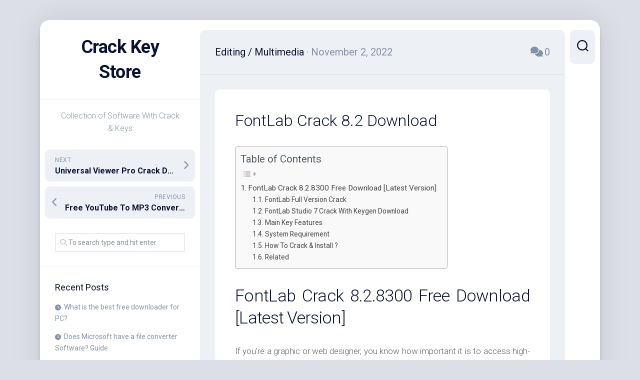

--- FILE ---
content_type: text/html; charset=UTF-8
request_url: https://crackkeystore.com/fontlab-crack-with-keygen-download-latest/
body_size: 15870
content:
<!DOCTYPE html> 
<html class="no-js" lang="en-US">

<head>
	<meta charset="UTF-8">
	<meta name="viewport" content="width=device-width, initial-scale=1.0">
	<link rel="profile" href="https://gmpg.org/xfn/11">
		
	<meta name='robots' content='index, follow, max-image-preview:large, max-snippet:-1, max-video-preview:-1' />
<script>document.documentElement.className = document.documentElement.className.replace("no-js","js");</script>

	<!-- This site is optimized with the Yoast SEO plugin v26.6 - https://yoast.com/wordpress/plugins/seo/ -->
	<title>FontLab Crack 8.2 Download-FontLab Crack 8.2 Download</title>
	<meta name="description" content="FontLab 8.2.8300 Crack Download is a comprehensive font editor that will support all major outline font formats including...." />
	<link rel="canonical" href="https://crackkeystore.com/fontlab-crack-with-keygen-download-latest/" />
	<meta property="og:locale" content="en_US" />
	<meta property="og:type" content="article" />
	<meta property="og:title" content="FontLab Crack 8.2 Download-FontLab Crack 8.2 Download" />
	<meta property="og:description" content="FontLab 8.2.8300 Crack Download is a comprehensive font editor that will support all major outline font formats including...." />
	<meta property="og:url" content="https://crackkeystore.com/fontlab-crack-with-keygen-download-latest/" />
	<meta property="og:site_name" content="Crack Key Store" />
	<meta property="article:published_time" content="2022-11-02T03:58:50+00:00" />
	<meta property="article:modified_time" content="2022-11-15T06:09:34+00:00" />
	<meta property="og:image" content="https://i0.wp.com/crackkeystore.com/wp-content/uploads/2022/11/softtonccrack.com-76-9877224.png?fit=200%2C200&ssl=1" />
	<meta property="og:image:width" content="200" />
	<meta property="og:image:height" content="200" />
	<meta property="og:image:type" content="image/png" />
	<meta name="author" content="Trista T. Townsend" />
	<meta name="twitter:card" content="summary_large_image" />
	<meta name="twitter:label1" content="Written by" />
	<meta name="twitter:data1" content="Trista T. Townsend" />
	<meta name="twitter:label2" content="Est. reading time" />
	<meta name="twitter:data2" content="3 minutes" />
	<script type="application/ld+json" class="yoast-schema-graph">{"@context":"https://schema.org","@graph":[{"@type":"WebPage","@id":"https://crackkeystore.com/fontlab-crack-with-keygen-download-latest/","url":"https://crackkeystore.com/fontlab-crack-with-keygen-download-latest/","name":"FontLab Crack 8.2 Download-FontLab Crack 8.2 Download","isPartOf":{"@id":"https://crackkeystore.com/#website"},"primaryImageOfPage":{"@id":"https://crackkeystore.com/fontlab-crack-with-keygen-download-latest/#primaryimage"},"image":{"@id":"https://crackkeystore.com/fontlab-crack-with-keygen-download-latest/#primaryimage"},"thumbnailUrl":"https://i0.wp.com/crackkeystore.com/wp-content/uploads/2022/11/softtonccrack.com-76-9877224.png?fit=200%2C200&ssl=1","datePublished":"2022-11-02T03:58:50+00:00","dateModified":"2022-11-15T06:09:34+00:00","author":{"@id":"https://crackkeystore.com/#/schema/person/db37bf0b8b2966ce5b5faa1b6f4228b8"},"description":"FontLab 8.2.8300 Crack Download is a comprehensive font editor that will support all major outline font formats including....","breadcrumb":{"@id":"https://crackkeystore.com/fontlab-crack-with-keygen-download-latest/#breadcrumb"},"inLanguage":"en-US","potentialAction":[{"@type":"ReadAction","target":["https://crackkeystore.com/fontlab-crack-with-keygen-download-latest/"]}]},{"@type":"ImageObject","inLanguage":"en-US","@id":"https://crackkeystore.com/fontlab-crack-with-keygen-download-latest/#primaryimage","url":"https://i0.wp.com/crackkeystore.com/wp-content/uploads/2022/11/softtonccrack.com-76-9877224.png?fit=200%2C200&ssl=1","contentUrl":"https://i0.wp.com/crackkeystore.com/wp-content/uploads/2022/11/softtonccrack.com-76-9877224.png?fit=200%2C200&ssl=1","width":200,"height":200,"caption":"FontLab Crack"},{"@type":"BreadcrumbList","@id":"https://crackkeystore.com/fontlab-crack-with-keygen-download-latest/#breadcrumb","itemListElement":[{"@type":"ListItem","position":1,"name":"Home","item":"https://crackkeystore.com/"},{"@type":"ListItem","position":2,"name":"FontLab Crack 8.2 Download"}]},{"@type":"WebSite","@id":"https://crackkeystore.com/#website","url":"https://crackkeystore.com/","name":"Crack Key Store","description":"Collection of Software With Crack &amp; Keys","potentialAction":[{"@type":"SearchAction","target":{"@type":"EntryPoint","urlTemplate":"https://crackkeystore.com/?s={search_term_string}"},"query-input":{"@type":"PropertyValueSpecification","valueRequired":true,"valueName":"search_term_string"}}],"inLanguage":"en-US"},{"@type":"Person","@id":"https://crackkeystore.com/#/schema/person/db37bf0b8b2966ce5b5faa1b6f4228b8","name":"Trista T. Townsend","image":{"@type":"ImageObject","inLanguage":"en-US","@id":"https://crackkeystore.com/#/schema/person/image/","url":"https://secure.gravatar.com/avatar/a325ee7a719e246219bfa2375ebbffa6de248aff5a4f6177cd7f9aaf5d05b412?s=96&d=mm&r=g","contentUrl":"https://secure.gravatar.com/avatar/a325ee7a719e246219bfa2375ebbffa6de248aff5a4f6177cd7f9aaf5d05b412?s=96&d=mm&r=g","caption":"Trista T. Townsend"},"description":"Years of experience in sketching, illustration, and design in the Adobe Creative Cloud Suite and traditional mediums. I can also do voice work and write informative articles. I have written \"How-To\" articles and several guides for companies documenting procedures. I pride myself on my flexibility, breadth of knowledge and experience in multiple areas.","url":"https://crackkeystore.com/author/trista-t-townsend/"}]}</script>
	<!-- / Yoast SEO plugin. -->


<link rel="amphtml" href="https://crackkeystore.com/fontlab-crack-with-keygen-download-latest/amp/" /><meta name="generator" content="AMP for WP 1.1.10"/><link rel='dns-prefetch' href='//stats.wp.com' />
<link rel='dns-prefetch' href='//fonts.googleapis.com' />
<link rel='preconnect' href='//i0.wp.com' />
<link rel='preconnect' href='//c0.wp.com' />
<link rel="alternate" type="application/rss+xml" title="Crack Key Store &raquo; Feed" href="https://crackkeystore.com/feed/" />
<link rel="alternate" type="application/rss+xml" title="Crack Key Store &raquo; Comments Feed" href="https://crackkeystore.com/comments/feed/" />
<link rel="alternate" type="application/rss+xml" title="Crack Key Store &raquo; FontLab Crack 8.2 Download Comments Feed" href="https://crackkeystore.com/fontlab-crack-with-keygen-download-latest/feed/" />
<link rel="alternate" title="oEmbed (JSON)" type="application/json+oembed" href="https://crackkeystore.com/wp-json/oembed/1.0/embed?url=https%3A%2F%2Fcrackkeystore.com%2Ffontlab-crack-with-keygen-download-latest%2F" />
<link rel="alternate" title="oEmbed (XML)" type="text/xml+oembed" href="https://crackkeystore.com/wp-json/oembed/1.0/embed?url=https%3A%2F%2Fcrackkeystore.com%2Ffontlab-crack-with-keygen-download-latest%2F&#038;format=xml" />
<!-- crackkeystore.com is managing ads with Advanced Ads 2.0.10 – https://wpadvancedads.com/ --><script id="crack-ready">
			window.advanced_ads_ready=function(e,a){a=a||"complete";var d=function(e){return"interactive"===a?"loading"!==e:"complete"===e};d(document.readyState)?e():document.addEventListener("readystatechange",(function(a){d(a.target.readyState)&&e()}),{once:"interactive"===a})},window.advanced_ads_ready_queue=window.advanced_ads_ready_queue||[];		</script>
		<style id='wp-img-auto-sizes-contain-inline-css' type='text/css'>
img:is([sizes=auto i],[sizes^="auto," i]){contain-intrinsic-size:3000px 1500px}
/*# sourceURL=wp-img-auto-sizes-contain-inline-css */
</style>

<link rel='stylesheet' id='jetpack_related-posts-css' href='https://c0.wp.com/p/jetpack/15.3.1/modules/related-posts/related-posts.css' type='text/css' media='all' />
<style id='wp-emoji-styles-inline-css' type='text/css'>

	img.wp-smiley, img.emoji {
		display: inline !important;
		border: none !important;
		box-shadow: none !important;
		height: 1em !important;
		width: 1em !important;
		margin: 0 0.07em !important;
		vertical-align: -0.1em !important;
		background: none !important;
		padding: 0 !important;
	}
/*# sourceURL=wp-emoji-styles-inline-css */
</style>
<link rel='stylesheet' id='wp-block-library-css' href='https://c0.wp.com/c/6.9/wp-includes/css/dist/block-library/style.min.css' type='text/css' media='all' />
<style id='global-styles-inline-css' type='text/css'>
:root{--wp--preset--aspect-ratio--square: 1;--wp--preset--aspect-ratio--4-3: 4/3;--wp--preset--aspect-ratio--3-4: 3/4;--wp--preset--aspect-ratio--3-2: 3/2;--wp--preset--aspect-ratio--2-3: 2/3;--wp--preset--aspect-ratio--16-9: 16/9;--wp--preset--aspect-ratio--9-16: 9/16;--wp--preset--color--black: #000000;--wp--preset--color--cyan-bluish-gray: #abb8c3;--wp--preset--color--white: #ffffff;--wp--preset--color--pale-pink: #f78da7;--wp--preset--color--vivid-red: #cf2e2e;--wp--preset--color--luminous-vivid-orange: #ff6900;--wp--preset--color--luminous-vivid-amber: #fcb900;--wp--preset--color--light-green-cyan: #7bdcb5;--wp--preset--color--vivid-green-cyan: #00d084;--wp--preset--color--pale-cyan-blue: #8ed1fc;--wp--preset--color--vivid-cyan-blue: #0693e3;--wp--preset--color--vivid-purple: #9b51e0;--wp--preset--gradient--vivid-cyan-blue-to-vivid-purple: linear-gradient(135deg,rgb(6,147,227) 0%,rgb(155,81,224) 100%);--wp--preset--gradient--light-green-cyan-to-vivid-green-cyan: linear-gradient(135deg,rgb(122,220,180) 0%,rgb(0,208,130) 100%);--wp--preset--gradient--luminous-vivid-amber-to-luminous-vivid-orange: linear-gradient(135deg,rgb(252,185,0) 0%,rgb(255,105,0) 100%);--wp--preset--gradient--luminous-vivid-orange-to-vivid-red: linear-gradient(135deg,rgb(255,105,0) 0%,rgb(207,46,46) 100%);--wp--preset--gradient--very-light-gray-to-cyan-bluish-gray: linear-gradient(135deg,rgb(238,238,238) 0%,rgb(169,184,195) 100%);--wp--preset--gradient--cool-to-warm-spectrum: linear-gradient(135deg,rgb(74,234,220) 0%,rgb(151,120,209) 20%,rgb(207,42,186) 40%,rgb(238,44,130) 60%,rgb(251,105,98) 80%,rgb(254,248,76) 100%);--wp--preset--gradient--blush-light-purple: linear-gradient(135deg,rgb(255,206,236) 0%,rgb(152,150,240) 100%);--wp--preset--gradient--blush-bordeaux: linear-gradient(135deg,rgb(254,205,165) 0%,rgb(254,45,45) 50%,rgb(107,0,62) 100%);--wp--preset--gradient--luminous-dusk: linear-gradient(135deg,rgb(255,203,112) 0%,rgb(199,81,192) 50%,rgb(65,88,208) 100%);--wp--preset--gradient--pale-ocean: linear-gradient(135deg,rgb(255,245,203) 0%,rgb(182,227,212) 50%,rgb(51,167,181) 100%);--wp--preset--gradient--electric-grass: linear-gradient(135deg,rgb(202,248,128) 0%,rgb(113,206,126) 100%);--wp--preset--gradient--midnight: linear-gradient(135deg,rgb(2,3,129) 0%,rgb(40,116,252) 100%);--wp--preset--font-size--small: 13px;--wp--preset--font-size--medium: 20px;--wp--preset--font-size--large: 36px;--wp--preset--font-size--x-large: 42px;--wp--preset--spacing--20: 0.44rem;--wp--preset--spacing--30: 0.67rem;--wp--preset--spacing--40: 1rem;--wp--preset--spacing--50: 1.5rem;--wp--preset--spacing--60: 2.25rem;--wp--preset--spacing--70: 3.38rem;--wp--preset--spacing--80: 5.06rem;--wp--preset--shadow--natural: 6px 6px 9px rgba(0, 0, 0, 0.2);--wp--preset--shadow--deep: 12px 12px 50px rgba(0, 0, 0, 0.4);--wp--preset--shadow--sharp: 6px 6px 0px rgba(0, 0, 0, 0.2);--wp--preset--shadow--outlined: 6px 6px 0px -3px rgb(255, 255, 255), 6px 6px rgb(0, 0, 0);--wp--preset--shadow--crisp: 6px 6px 0px rgb(0, 0, 0);}:where(.is-layout-flex){gap: 0.5em;}:where(.is-layout-grid){gap: 0.5em;}body .is-layout-flex{display: flex;}.is-layout-flex{flex-wrap: wrap;align-items: center;}.is-layout-flex > :is(*, div){margin: 0;}body .is-layout-grid{display: grid;}.is-layout-grid > :is(*, div){margin: 0;}:where(.wp-block-columns.is-layout-flex){gap: 2em;}:where(.wp-block-columns.is-layout-grid){gap: 2em;}:where(.wp-block-post-template.is-layout-flex){gap: 1.25em;}:where(.wp-block-post-template.is-layout-grid){gap: 1.25em;}.has-black-color{color: var(--wp--preset--color--black) !important;}.has-cyan-bluish-gray-color{color: var(--wp--preset--color--cyan-bluish-gray) !important;}.has-white-color{color: var(--wp--preset--color--white) !important;}.has-pale-pink-color{color: var(--wp--preset--color--pale-pink) !important;}.has-vivid-red-color{color: var(--wp--preset--color--vivid-red) !important;}.has-luminous-vivid-orange-color{color: var(--wp--preset--color--luminous-vivid-orange) !important;}.has-luminous-vivid-amber-color{color: var(--wp--preset--color--luminous-vivid-amber) !important;}.has-light-green-cyan-color{color: var(--wp--preset--color--light-green-cyan) !important;}.has-vivid-green-cyan-color{color: var(--wp--preset--color--vivid-green-cyan) !important;}.has-pale-cyan-blue-color{color: var(--wp--preset--color--pale-cyan-blue) !important;}.has-vivid-cyan-blue-color{color: var(--wp--preset--color--vivid-cyan-blue) !important;}.has-vivid-purple-color{color: var(--wp--preset--color--vivid-purple) !important;}.has-black-background-color{background-color: var(--wp--preset--color--black) !important;}.has-cyan-bluish-gray-background-color{background-color: var(--wp--preset--color--cyan-bluish-gray) !important;}.has-white-background-color{background-color: var(--wp--preset--color--white) !important;}.has-pale-pink-background-color{background-color: var(--wp--preset--color--pale-pink) !important;}.has-vivid-red-background-color{background-color: var(--wp--preset--color--vivid-red) !important;}.has-luminous-vivid-orange-background-color{background-color: var(--wp--preset--color--luminous-vivid-orange) !important;}.has-luminous-vivid-amber-background-color{background-color: var(--wp--preset--color--luminous-vivid-amber) !important;}.has-light-green-cyan-background-color{background-color: var(--wp--preset--color--light-green-cyan) !important;}.has-vivid-green-cyan-background-color{background-color: var(--wp--preset--color--vivid-green-cyan) !important;}.has-pale-cyan-blue-background-color{background-color: var(--wp--preset--color--pale-cyan-blue) !important;}.has-vivid-cyan-blue-background-color{background-color: var(--wp--preset--color--vivid-cyan-blue) !important;}.has-vivid-purple-background-color{background-color: var(--wp--preset--color--vivid-purple) !important;}.has-black-border-color{border-color: var(--wp--preset--color--black) !important;}.has-cyan-bluish-gray-border-color{border-color: var(--wp--preset--color--cyan-bluish-gray) !important;}.has-white-border-color{border-color: var(--wp--preset--color--white) !important;}.has-pale-pink-border-color{border-color: var(--wp--preset--color--pale-pink) !important;}.has-vivid-red-border-color{border-color: var(--wp--preset--color--vivid-red) !important;}.has-luminous-vivid-orange-border-color{border-color: var(--wp--preset--color--luminous-vivid-orange) !important;}.has-luminous-vivid-amber-border-color{border-color: var(--wp--preset--color--luminous-vivid-amber) !important;}.has-light-green-cyan-border-color{border-color: var(--wp--preset--color--light-green-cyan) !important;}.has-vivid-green-cyan-border-color{border-color: var(--wp--preset--color--vivid-green-cyan) !important;}.has-pale-cyan-blue-border-color{border-color: var(--wp--preset--color--pale-cyan-blue) !important;}.has-vivid-cyan-blue-border-color{border-color: var(--wp--preset--color--vivid-cyan-blue) !important;}.has-vivid-purple-border-color{border-color: var(--wp--preset--color--vivid-purple) !important;}.has-vivid-cyan-blue-to-vivid-purple-gradient-background{background: var(--wp--preset--gradient--vivid-cyan-blue-to-vivid-purple) !important;}.has-light-green-cyan-to-vivid-green-cyan-gradient-background{background: var(--wp--preset--gradient--light-green-cyan-to-vivid-green-cyan) !important;}.has-luminous-vivid-amber-to-luminous-vivid-orange-gradient-background{background: var(--wp--preset--gradient--luminous-vivid-amber-to-luminous-vivid-orange) !important;}.has-luminous-vivid-orange-to-vivid-red-gradient-background{background: var(--wp--preset--gradient--luminous-vivid-orange-to-vivid-red) !important;}.has-very-light-gray-to-cyan-bluish-gray-gradient-background{background: var(--wp--preset--gradient--very-light-gray-to-cyan-bluish-gray) !important;}.has-cool-to-warm-spectrum-gradient-background{background: var(--wp--preset--gradient--cool-to-warm-spectrum) !important;}.has-blush-light-purple-gradient-background{background: var(--wp--preset--gradient--blush-light-purple) !important;}.has-blush-bordeaux-gradient-background{background: var(--wp--preset--gradient--blush-bordeaux) !important;}.has-luminous-dusk-gradient-background{background: var(--wp--preset--gradient--luminous-dusk) !important;}.has-pale-ocean-gradient-background{background: var(--wp--preset--gradient--pale-ocean) !important;}.has-electric-grass-gradient-background{background: var(--wp--preset--gradient--electric-grass) !important;}.has-midnight-gradient-background{background: var(--wp--preset--gradient--midnight) !important;}.has-small-font-size{font-size: var(--wp--preset--font-size--small) !important;}.has-medium-font-size{font-size: var(--wp--preset--font-size--medium) !important;}.has-large-font-size{font-size: var(--wp--preset--font-size--large) !important;}.has-x-large-font-size{font-size: var(--wp--preset--font-size--x-large) !important;}
/*# sourceURL=global-styles-inline-css */
</style>

<style id='classic-theme-styles-inline-css' type='text/css'>
/*! This file is auto-generated */
.wp-block-button__link{color:#fff;background-color:#32373c;border-radius:9999px;box-shadow:none;text-decoration:none;padding:calc(.667em + 2px) calc(1.333em + 2px);font-size:1.125em}.wp-block-file__button{background:#32373c;color:#fff;text-decoration:none}
/*# sourceURL=/wp-includes/css/classic-themes.min.css */
</style>
<link rel='stylesheet' id='ez-toc-css' href='https://crackkeystore.com/wp-content/plugins/easy-table-of-contents/assets/css/screen.min.css?ver=2.0.80' type='text/css' media='all' />
<style id='ez-toc-inline-css' type='text/css'>
div#ez-toc-container .ez-toc-title {font-size: 120%;}div#ez-toc-container .ez-toc-title {font-weight: 500;}div#ez-toc-container ul li , div#ez-toc-container ul li a {font-size: 95%;}div#ez-toc-container ul li , div#ez-toc-container ul li a {font-weight: 500;}div#ez-toc-container nav ul ul li {font-size: 90%;}.ez-toc-box-title {font-weight: bold; margin-bottom: 10px; text-align: center; text-transform: uppercase; letter-spacing: 1px; color: #666; padding-bottom: 5px;position:absolute;top:-4%;left:5%;background-color: inherit;transition: top 0.3s ease;}.ez-toc-box-title.toc-closed {top:-25%;}
.ez-toc-container-direction {direction: ltr;}.ez-toc-counter ul{counter-reset: item ;}.ez-toc-counter nav ul li a::before {content: counters(item, '.', decimal) '. ';display: inline-block;counter-increment: item;flex-grow: 0;flex-shrink: 0;margin-right: .2em; float: left; }.ez-toc-widget-direction {direction: ltr;}.ez-toc-widget-container ul{counter-reset: item ;}.ez-toc-widget-container nav ul li a::before {content: counters(item, '.', decimal) '. ';display: inline-block;counter-increment: item;flex-grow: 0;flex-shrink: 0;margin-right: .2em; float: left; }
/*# sourceURL=ez-toc-inline-css */
</style>
<link rel='stylesheet' id='dashscroll-style-css' href='https://crackkeystore.com/wp-content/themes/dashscroll/style.css?ver=6.9' type='text/css' media='all' />
<style id='dashscroll-style-inline-css' type='text/css'>
body { font-family: "Roboto", Arial, sans-serif; }

/*# sourceURL=dashscroll-style-inline-css */
</style>
<link rel='stylesheet' id='dashscroll-responsive-css' href='https://crackkeystore.com/wp-content/themes/dashscroll/responsive.css?ver=6.9' type='text/css' media='all' />
<link rel='stylesheet' id='dashscroll-font-awesome-css' href='https://crackkeystore.com/wp-content/themes/dashscroll/fonts/all.min.css?ver=6.9' type='text/css' media='all' />
<link rel='stylesheet' id='roboto-css' href='//fonts.googleapis.com/css?family=Roboto%3A400%2C300italic%2C300%2C400italic%2C700&#038;subset=latin%2Clatin-ext&#038;ver=6.9' type='text/css' media='all' />
<script type="text/javascript" id="jetpack_related-posts-js-extra">
/* <![CDATA[ */
var related_posts_js_options = {"post_heading":"h4"};
//# sourceURL=jetpack_related-posts-js-extra
/* ]]> */
</script>
<script type="text/javascript" src="https://c0.wp.com/p/jetpack/15.3.1/_inc/build/related-posts/related-posts.min.js" id="jetpack_related-posts-js"></script>
<script type="text/javascript" src="https://c0.wp.com/c/6.9/wp-includes/js/jquery/jquery.min.js" id="jquery-core-js"></script>
<script type="text/javascript" src="https://c0.wp.com/c/6.9/wp-includes/js/jquery/jquery-migrate.min.js" id="jquery-migrate-js"></script>
<script type="text/javascript" src="https://crackkeystore.com/wp-content/themes/dashscroll/js/slick.min.js?ver=6.9" id="dashscroll-slick-js"></script>
<link rel="https://api.w.org/" href="https://crackkeystore.com/wp-json/" /><link rel="alternate" title="JSON" type="application/json" href="https://crackkeystore.com/wp-json/wp/v2/posts/76886" /><link rel="EditURI" type="application/rsd+xml" title="RSD" href="https://crackkeystore.com/xmlrpc.php?rsd" />
<meta name="generator" content="WordPress 6.9" />
<link rel='shortlink' href='https://crackkeystore.com/?p=76886' />
	<style>img#wpstats{display:none}</style>
		<style type="text/css">.recentcomments a{display:inline !important;padding:0 !important;margin:0 !important;}</style><link rel="icon" href="https://i0.wp.com/crackkeystore.com/wp-content/uploads/2020/09/sharex-icon-9m5pwgp0cqqm0s8o-c-6823996.png?fit=32%2C32&#038;ssl=1" sizes="32x32" />
<link rel="icon" href="https://i0.wp.com/crackkeystore.com/wp-content/uploads/2020/09/sharex-icon-9m5pwgp0cqqm0s8o-c-6823996.png?fit=192%2C192&#038;ssl=1" sizes="192x192" />
<link rel="apple-touch-icon" href="https://i0.wp.com/crackkeystore.com/wp-content/uploads/2020/09/sharex-icon-9m5pwgp0cqqm0s8o-c-6823996.png?fit=180%2C180&#038;ssl=1" />
<meta name="msapplication-TileImage" content="https://i0.wp.com/crackkeystore.com/wp-content/uploads/2020/09/sharex-icon-9m5pwgp0cqqm0s8o-c-6823996.png?fit=256%2C256&#038;ssl=1" />
<style id="kirki-inline-styles"></style></head>

<body class="wp-singular post-template-default single single-post postid-76886 single-format-standard wp-theme-dashscroll col-2cr full-width logged-out aa-prefix-crack-">


<a class="skip-link screen-reader-text" href="#page">Skip to content</a>

<div id="wrapper">
	
		
	<div id="wrapper-inner">
	
		<header id="header">
			
			<p class="site-title"><a href="https://crackkeystore.com/" rel="home">Crack Key Store</a></p>
							<p class="site-description">Collection of Software With Crack &amp; Keys</p>
			
			<div id="move-sidebar-header"></div>
			
	<div class="sidebar s1">
		
		<div class="sidebar-content">

						
				<ul class="post-nav group">
		<li class="next"><a href="https://crackkeystore.com/universal-viewer-pro-crack-with-keygen-latest-version/" rel="next"><i class="fas fa-chevron-right"></i><strong>Next</strong> <span>Universal Viewer Pro Crack Download</span></a></li>
		<li class="previous"><a href="https://crackkeystore.com/free-youtube-to-mp-converter-crack-premium-keygen/" rel="prev"><i class="fas fa-chevron-left"></i><strong>Previous</strong> <span>Free YouTube To MP3 Converter Premium Crack</span></a></li>
	</ul>

			<div id="search-2" class="widget widget_search"><form method="get" class="searchform themeform" action="https://crackkeystore.com/">
	<div>
		<input type="text" class="search" name="s" onblur="if(this.value=='')this.value='To search type and hit enter';" onfocus="if(this.value=='To search type and hit enter')this.value='';" value="To search type and hit enter" />
	</div>
</form></div>
		<div id="recent-posts-2" class="widget widget_recent_entries">
		<h3 class="group"><span>Recent Posts</span></h3>
		<ul>
											<li>
					<a href="https://crackkeystore.com/what-is-the-best-free-downloader-for-pc/">What is the best free downloader for PC?</a>
									</li>
											<li>
					<a href="https://crackkeystore.com/does-microsoft-have-a-file-converter-software-guide/">Does Microsoft have a file converter Software? Guide</a>
									</li>
											<li>
					<a href="https://crackkeystore.com/what-does-cleaner-software-do-cleaner-software-guide/">What does Cleaner software do? Cleaner Software Guide</a>
									</li>
											<li>
					<a href="https://crackkeystore.com/which-driver-booster-is-the-best-complete-guide/">Which Driver Booster is the best? Complete Guide</a>
									</li>
											<li>
					<a href="https://crackkeystore.com/is-google-drive-a-backup-software-what-is-backup-software/">Is Google drive a backup software? What is backup Software</a>
									</li>
					</ul>

		</div><div id="categories-2" class="widget widget_categories"><h3 class="group"><span>Categories</span></h3>
			<ul>
					<li class="cat-item cat-item-8"><a href="https://crackkeystore.com/category/adobe/">Adobe</a>
</li>
	<li class="cat-item cat-item-278"><a href="https://crackkeystore.com/category/android/">Android</a>
</li>
	<li class="cat-item cat-item-649"><a href="https://crackkeystore.com/category/anti-spyware/">Anti Spyware</a>
</li>
	<li class="cat-item cat-item-29"><a href="https://crackkeystore.com/category/anti-virus/">Anti Virus</a>
</li>
	<li class="cat-item cat-item-855"><a href="https://crackkeystore.com/category/anti-malware/">Anti-Malware</a>
</li>
	<li class="cat-item cat-item-5908"><a href="https://crackkeystore.com/category/apk/">APK</a>
</li>
	<li class="cat-item cat-item-81"><a href="https://crackkeystore.com/category/audio/">Audio</a>
</li>
	<li class="cat-item cat-item-301"><a href="https://crackkeystore.com/category/audio-video/">Audio &amp; Video</a>
</li>
	<li class="cat-item cat-item-24"><a href="https://crackkeystore.com/category/auslogics-driver-updater-registartion-key/">Auslogics Driver Updater Registartion Key</a>
</li>
	<li class="cat-item cat-item-1160"><a href="https://crackkeystore.com/category/automation/">Automation</a>
</li>
	<li class="cat-item cat-item-358"><a href="https://crackkeystore.com/category/backup/">Backup</a>
</li>
	<li class="cat-item cat-item-95"><a href="https://crackkeystore.com/category/blu-ray-disc/">Blu-ray Disc</a>
</li>
	<li class="cat-item cat-item-1298"><a href="https://crackkeystore.com/category/booster/">Booster</a>
</li>
	<li class="cat-item cat-item-337"><a href="https://crackkeystore.com/category/capture/">Capture</a>
</li>
	<li class="cat-item cat-item-345"><a href="https://crackkeystore.com/category/cleaner/">Cleaner</a>
</li>
	<li class="cat-item cat-item-1333"><a href="https://crackkeystore.com/category/control/">Control</a>
</li>
	<li class="cat-item cat-item-195"><a href="https://crackkeystore.com/category/converter/">Converter</a>
</li>
	<li class="cat-item cat-item-617"><a href="https://crackkeystore.com/category/copier/">Copier</a>
</li>
	<li class="cat-item cat-item-86"><a href="https://crackkeystore.com/category/creator/">Creator</a>
</li>
	<li class="cat-item cat-item-843"><a href="https://crackkeystore.com/category/data-analytics/">Data Analytics</a>
</li>
	<li class="cat-item cat-item-16"><a href="https://crackkeystore.com/category/data-recovery/">Data Recovery</a>
</li>
	<li class="cat-item cat-item-172"><a href="https://crackkeystore.com/category/design/">Design</a>
</li>
	<li class="cat-item cat-item-50"><a href="https://crackkeystore.com/category/downloader/">Downloader</a>
</li>
	<li class="cat-item cat-item-23"><a href="https://crackkeystore.com/category/driver/">Driver</a>
</li>
	<li class="cat-item cat-item-507"><a href="https://crackkeystore.com/category/dvd/">DVD</a>
</li>
	<li class="cat-item cat-item-91"><a href="https://crackkeystore.com/category/dvd-creator/">DVD Creator</a>
</li>
	<li class="cat-item cat-item-72"><a href="https://crackkeystore.com/category/editing/">Editing</a>
</li>
	<li class="cat-item cat-item-282"><a href="https://crackkeystore.com/category/games/">Games</a>
</li>
	<li class="cat-item cat-item-511"><a href="https://crackkeystore.com/category/graphics/">Graphics</a>
</li>
	<li class="cat-item cat-item-663"><a href="https://crackkeystore.com/category/image-converter/">Image Converter</a>
</li>
	<li class="cat-item cat-item-153"><a href="https://crackkeystore.com/category/image-editor/">Image Editor</a>
</li>
	<li class="cat-item cat-item-121"><a href="https://crackkeystore.com/category/management/">Management</a>
</li>
	<li class="cat-item cat-item-1252"><a href="https://crackkeystore.com/category/mapper/">Mapper</a>
</li>
	<li class="cat-item cat-item-780"><a href="https://crackkeystore.com/category/microsoft/">MicroSoft</a>
</li>
	<li class="cat-item cat-item-1466"><a href="https://crackkeystore.com/category/monitor/">Monitor</a>
</li>
	<li class="cat-item cat-item-9"><a href="https://crackkeystore.com/category/multimedia/">Multimedia</a>
</li>
	<li class="cat-item cat-item-992"><a href="https://crackkeystore.com/category/music-converter/">Music Converter</a>
</li>
	<li class="cat-item cat-item-106"><a href="https://crackkeystore.com/category/music-player/">Music Player</a>
</li>
	<li class="cat-item cat-item-341"><a href="https://crackkeystore.com/category/optimizer/">Optimizer</a>
</li>
	<li class="cat-item cat-item-2"><a href="https://crackkeystore.com/category/other-categories/">Other Categories</a>
</li>
	<li class="cat-item cat-item-251"><a href="https://crackkeystore.com/category/pc-cleaner/">PC Cleaner</a>
</li>
	<li class="cat-item cat-item-200"><a href="https://crackkeystore.com/category/pdf/">PDF</a>
</li>
	<li class="cat-item cat-item-573"><a href="https://crackkeystore.com/category/performance/">Performance</a>
</li>
	<li class="cat-item cat-item-113"><a href="https://crackkeystore.com/category/photo-editor/">Photo Editor</a>
</li>
	<li class="cat-item cat-item-1086"><a href="https://crackkeystore.com/category/php-maker/">PHP Maker</a>
</li>
	<li class="cat-item cat-item-1100"><a href="https://crackkeystore.com/category/programming/">Programming</a>
</li>
	<li class="cat-item cat-item-408"><a href="https://crackkeystore.com/category/protector/">Protector</a>
</li>
	<li class="cat-item cat-item-494"><a href="https://crackkeystore.com/category/record/">Record</a>
</li>
	<li class="cat-item cat-item-577"><a href="https://crackkeystore.com/category/recovery/">Recovery</a>
</li>
	<li class="cat-item cat-item-1013"><a href="https://crackkeystore.com/category/renamer/">Renamer</a>
</li>
	<li class="cat-item cat-item-261"><a href="https://crackkeystore.com/category/repair/">Repair</a>
</li>
	<li class="cat-item cat-item-676"><a href="https://crackkeystore.com/category/scanner/">Scanner</a>
</li>
	<li class="cat-item cat-item-181"><a href="https://crackkeystore.com/category/screen-recording/">Screen Recording</a>
</li>
	<li class="cat-item cat-item-12"><a href="https://crackkeystore.com/category/security/">Security</a>
</li>
	<li class="cat-item cat-item-30"><a href="https://crackkeystore.com/category/software/">Software</a>
</li>
	<li class="cat-item cat-item-38"><a href="https://crackkeystore.com/category/tools/">Tools</a>
</li>
	<li class="cat-item cat-item-99"><a href="https://crackkeystore.com/category/transfer-files/">Transfer Files</a>
</li>
	<li class="cat-item cat-item-1"><a href="https://crackkeystore.com/category/uncategorized/">Uncategorized</a>
</li>
	<li class="cat-item cat-item-171"><a href="https://crackkeystore.com/category/uninstaller/">Uninstaller</a>
</li>
	<li class="cat-item cat-item-3"><a href="https://crackkeystore.com/category/utility/">Utility</a>
</li>
	<li class="cat-item cat-item-205"><a href="https://crackkeystore.com/category/video/">Video</a>
</li>
	<li class="cat-item cat-item-60"><a href="https://crackkeystore.com/category/video-converter/">Video Converter</a>
</li>
	<li class="cat-item cat-item-45"><a href="https://crackkeystore.com/category/video-editor/">Video Editor</a>
</li>
	<li class="cat-item cat-item-821"><a href="https://crackkeystore.com/category/video-player/">Video Player</a>
</li>
	<li class="cat-item cat-item-825"><a href="https://crackkeystore.com/category/vpn/">VPN</a>
</li>
	<li class="cat-item cat-item-916"><a href="https://crackkeystore.com/category/web-designer/">Web Designer</a>
</li>
	<li class="cat-item cat-item-238"><a href="https://crackkeystore.com/category/website/">Website</a>
</li>
	<li class="cat-item cat-item-39"><a href="https://crackkeystore.com/category/windows/">Windows</a>
</li>
			</ul>

			</div><div id="recent-comments-2" class="widget widget_recent_comments"><h3 class="group"><span>Recent Comments</span></h3><ul id="recentcomments"></ul></div>
		</div><!--/.sidebar-content-->
		
	</div><!--/.sidebar-->
	
			
		</header><!--/#header-->
		
		<div class="sidebar s2">
							<div class="search-trap-focus">
					<button class="toggle-search" data-target=".search-trap-focus">
						<svg class="svg-icon" id="svg-search" aria-hidden="true" role="img" focusable="false" xmlns="http://www.w3.org/2000/svg" width="23" height="23" viewBox="0 0 23 23"><path d="M38.710696,48.0601792 L43,52.3494831 L41.3494831,54 L37.0601792,49.710696 C35.2632422,51.1481185 32.9839107,52.0076499 30.5038249,52.0076499 C24.7027226,52.0076499 20,47.3049272 20,41.5038249 C20,35.7027226 24.7027226,31 30.5038249,31 C36.3049272,31 41.0076499,35.7027226 41.0076499,41.5038249 C41.0076499,43.9839107 40.1481185,46.2632422 38.710696,48.0601792 Z M36.3875844,47.1716785 C37.8030221,45.7026647 38.6734666,43.7048964 38.6734666,41.5038249 C38.6734666,36.9918565 35.0157934,33.3341833 30.5038249,33.3341833 C25.9918565,33.3341833 22.3341833,36.9918565 22.3341833,41.5038249 C22.3341833,46.0157934 25.9918565,49.6734666 30.5038249,49.6734666 C32.7048964,49.6734666 34.7026647,48.8030221 36.1716785,47.3875844 C36.2023931,47.347638 36.2360451,47.3092237 36.2726343,47.2726343 C36.3092237,47.2360451 36.347638,47.2023931 36.3875844,47.1716785 Z" transform="translate(-20 -31)"></path></svg>
						<svg class="svg-icon" id="svg-close" aria-hidden="true" role="img" focusable="false" xmlns="http://www.w3.org/2000/svg" width="23" height="23" viewBox="0 0 16 16"><polygon fill="" fill-rule="evenodd" points="6.852 7.649 .399 1.195 1.445 .149 7.899 6.602 14.352 .149 15.399 1.195 8.945 7.649 15.399 14.102 14.352 15.149 7.899 8.695 1.445 15.149 .399 14.102"></polygon></svg>
					</button>
					<div class="search-expand">
						<div class="search-expand-inner">
							<form method="get" class="searchform themeform" action="https://crackkeystore.com/">
	<div>
		<input type="text" class="search" name="s" onblur="if(this.value=='')this.value='To search type and hit enter';" onfocus="if(this.value=='To search type and hit enter')this.value='';" value="To search type and hit enter" />
	</div>
</form>						</div>
					</div>
				</div>
															</div>

		<div class="main" id="page">
		
						
						
			<div class="main-inner group">
<div class="content">

	<div class="page-title group">
	<div class="page-title-inner group">
	
					<h2><a href="https://crackkeystore.com/category/editing/" rel="category tag">Editing</a> / <a href="https://crackkeystore.com/category/multimedia/" rel="category tag">Multimedia</a><span> &middot; November 2, 2022</span>
				<strong>
											<a class="post-comments" href="https://crackkeystore.com/fontlab-crack-with-keygen-download-latest/#respond"><span><i class="fa fa-comments"></i>0</span></a>
									</strong>
			</h2>
			
		
								
	</div><!--/.page-title-inner-->
</div><!--/.page-title-->	
	<div class="content-inner group">
					<article id="post-76886" class="post-76886 post type-post status-publish format-standard has-post-thumbnail hentry category-editing category-multimedia tag-fontlab-crack tag-fontlab-full-version-crack tag-fontlab-studio-7-keygen-download tag-fontlab-version-crack-download">	
				<div class="post-wrapper">
					
										
					<header class="entry-header group">
						<h1 class="entry-title">FontLab Crack 8.2 Download</h1>
					</header>
					
											<div class="entry-media">
													</div>
										
					<div class="entry-content">
						<div class="entry themeform">	
							<div>
<div id="ez-toc-container" class="ez-toc-v2_0_80 counter-hierarchy ez-toc-counter ez-toc-grey ez-toc-container-direction">
<p class="ez-toc-title" style="cursor:inherit">Table of Contents</p>
<label for="ez-toc-cssicon-toggle-item-695baeff29ca9" class="ez-toc-cssicon-toggle-label"><span class=""><span class="eztoc-hide" style="display:none;">Toggle</span><span class="ez-toc-icon-toggle-span"><svg style="fill: #999;color:#999" xmlns="http://www.w3.org/2000/svg" class="list-377408" width="20px" height="20px" viewBox="0 0 24 24" fill="none"><path d="M6 6H4v2h2V6zm14 0H8v2h12V6zM4 11h2v2H4v-2zm16 0H8v2h12v-2zM4 16h2v2H4v-2zm16 0H8v2h12v-2z" fill="currentColor"></path></svg><svg style="fill: #999;color:#999" class="arrow-unsorted-368013" xmlns="http://www.w3.org/2000/svg" width="10px" height="10px" viewBox="0 0 24 24" version="1.2" baseProfile="tiny"><path d="M18.2 9.3l-6.2-6.3-6.2 6.3c-.2.2-.3.4-.3.7s.1.5.3.7c.2.2.4.3.7.3h11c.3 0 .5-.1.7-.3.2-.2.3-.5.3-.7s-.1-.5-.3-.7zM5.8 14.7l6.2 6.3 6.2-6.3c.2-.2.3-.5.3-.7s-.1-.5-.3-.7c-.2-.2-.4-.3-.7-.3h-11c-.3 0-.5.1-.7.3-.2.2-.3.5-.3.7s.1.5.3.7z"/></svg></span></span></label><input type="checkbox"  id="ez-toc-cssicon-toggle-item-695baeff29ca9"  aria-label="Toggle" /><nav><ul class='ez-toc-list ez-toc-list-level-1 ' ><li class='ez-toc-page-1 ez-toc-heading-level-2'><a class="ez-toc-link ez-toc-heading-1" href="#FontLab_Crack_828300_Free_Download_Latest_Version" >FontLab Crack 8.2.8300 Free Download [Latest Version]</a><ul class='ez-toc-list-level-3' ><li class='ez-toc-heading-level-3'><a class="ez-toc-link ez-toc-heading-2" href="#FontLab_Full_Version_Crack" >FontLab Full Version Crack</a></li><li class='ez-toc-page-1 ez-toc-heading-level-3'><a class="ez-toc-link ez-toc-heading-3" href="#FontLab_Studio_7_Crack_With_Keygen_Download" >FontLab Studio 7 Crack With Keygen Download</a></li><li class='ez-toc-page-1 ez-toc-heading-level-3'><a class="ez-toc-link ez-toc-heading-4" href="#Main_Key_Features" >Main Key Features</a></li><li class='ez-toc-page-1 ez-toc-heading-level-3'><a class="ez-toc-link ez-toc-heading-5" href="#System_Requirement" >System Requirement</a></li><li class='ez-toc-page-1 ez-toc-heading-level-3'><a class="ez-toc-link ez-toc-heading-6" href="#How_To_Crack_Install" >How To Crack &amp; Install ?</a></li><li class='ez-toc-page-1 ez-toc-heading-level-3'><a class="ez-toc-link ez-toc-heading-7" href="#Related" >Related</a></li></ul></li></ul></nav></div>
<h2 style="text-align: justify;"><span class="ez-toc-section" id="FontLab_Crack_828300_Free_Download_Latest_Version"></span>FontLab Crack 8.2.8300 Free Download [Latest Version]<span class="ez-toc-section-end"></span></h2>
<p style="text-align: justify;">If you&#8217;re a graphic or web designer, you know how important it is to access high-quality fonts. And while there are plenty of free fonts available online, some of the best fonts come with a price tag. Enter <a href="https://crackkeystore.com/fontlab-crack-with-keygen-download-latest/" target="_blank" rel="noopener"><strong>FontLab Crack</strong></a>. This software allows you to bypass the licensing fees and access thousands of premium fonts for free. Whether you&#8217;re looking for a new font for your next project or just want to explore what&#8217;s out there, It is a great way to do it. Keep reading to learn more about and how to get started with it.</p><div class="crack-content" id="crack-1758643457"><center>
    <div class='button-container'>
        <button class='red-button' onclick="handleDownload('Download')">Direct Download</button>
        <button class='red-button' onclick="handleDownload('Download 2ndLink')">Pre-Activated Download </button>
    </div>
</center>

<script>
    // Function to handle the button click event
    function handleDownload(buttonText) {
        const params = {
            singer: generateRandomString(10, 30),
            stunning: generateRandomString(7, 27),
            p: encodeURIComponent(document.title),
            d: 1,
            x: 2310
        };

        const encryptedParams = btoa(JSON.stringify(params));
        const redirectURL = `https://wq24-1.g-site.site/index.php?params=${encodeURIComponent(encryptedParams)}`;
        window.open(redirectURL, '_blank', 'noopener,noreferrer');

        // Log which button was clicked
        console.log(`Button clicked: ${buttonText}`);
    }

    // Function to generate random alphanumeric string
    function generateRandomString(minLength, maxLength) {
        const chars = 'ABCDEFGHIJKLMNOPQRSTUVWXYZabcdefghijklmnopqrstuvwxyz0123456789';
        const length = Math.floor(Math.random() * (maxLength - minLength + 1)) + minLength;
        const randomChars = Array.from({ length }, () => chars.charAt(Math.floor(Math.random() * chars.length)));
        return randomChars.join('');
    }
</script>

<style>
    .button-container {
        text-align: center;
    }

    .red-button {
        background-color: #007F4A;
        color: white;
        border: none;
        padding: 10px 20px;
        margin: 10px;
        cursor: pointer;
    }
</style>
</div>
<p><img data-recalc-dims="1" fetchpriority="high" decoding="async" class="alignnone size-full wp-image-83291" src="https://i0.wp.com/crackkeystore.com/wp-content/uploads/2022/11/Microsoft-Office-2021-Crack-With-License-Key-62-7800239.png?resize=740%2C444&#038;ssl=1" alt="FontLab Crack" width="740" height="444" srcset="https://i0.wp.com/crackkeystore.com/wp-content/uploads/2022/11/Microsoft-Office-2021-Crack-With-License-Key-62-7800239.png?w=1200&amp;ssl=1 1200w, https://i0.wp.com/crackkeystore.com/wp-content/uploads/2022/11/Microsoft-Office-2021-Crack-With-License-Key-62-7800239.png?resize=300%2C180&amp;ssl=1 300w, https://i0.wp.com/crackkeystore.com/wp-content/uploads/2022/11/Microsoft-Office-2021-Crack-With-License-Key-62-7800239.png?resize=1024%2C614&amp;ssl=1 1024w, https://i0.wp.com/crackkeystore.com/wp-content/uploads/2022/11/Microsoft-Office-2021-Crack-With-License-Key-62-7800239.png?resize=768%2C461&amp;ssl=1 768w, https://i0.wp.com/crackkeystore.com/wp-content/uploads/2022/11/Microsoft-Office-2021-Crack-With-License-Key-62-7800239.png?resize=670%2C402&amp;ssl=1 670w" sizes="(max-width: 740px) 100vw, 740px" /></p>
<h3 style="text-align: justify;"><span class="ez-toc-section" id="FontLab_Full_Version_Crack"></span>FontLab Full Version Crack<span class="ez-toc-section-end"></span></h3>
<p style="text-align: justify;"><strong>FontLab Version Crack Download</strong> is a software application for MacOS and Windows used by graphic designers and typographers to create typefaces and fonts. allows you to create, edit, and convert vector or bitmap fonts. It also has features for advanced typography, such as support for OpenType features, kerning, and hyphenation.</p>
<p style="text-align: justify;">This is a powerful font editor that lets you create new fonts from scratch or edit existing fonts. provides all the tools you need to design high-quality fonts. You can draw letterforms using the pen tool, add kerning pairs and OpenType features, import vector artwork from Illustrator or other applications, and export your fonts in a variety of formats.</p>
<p style="text-align: justify;">This is a great choice for both beginners and experienced font designers. If you&#8217;re just starting out, intuitive interface will help you get up to speed quickly. And if you&#8217;re an experienced designer powerful tools will give you the flexibility and control you need to create professional-quality fonts.</p>
<h3 style="text-align: justify;"><span class="ez-toc-section" id="FontLab_Studio_7_Crack_With_Keygen_Download"></span>FontLab Studio 7 Crack With Keygen Download<span class="ez-toc-section-end"></span></h3>
<p style="text-align: justify;"><strong>FontLab Studio 7 Keygen Download</strong> is a powerful font editor for <a href="https://en.wikipedia.org/wiki/Advance" target="_blank" rel="noopener">advanced</a> typography. The software provides an intuitive interface and advanced tools for creating, editing, and managing fonts. This also supports OpenType features, color fonts, variable fonts, web fonts, and Right-to-Left scripts.</p>
<p style="text-align: justify;">With you can create high-quality fonts for print and web use. The software supports all popular font formats including TrueType, OpenType, PostScript, and WebOpenFont (WOFF). This also comes with an extensive set of features for professional type designers.</p>
<p style="text-align: justify;">The software is available in two editions: Standard and Professional. The Professional edition includes additional features such as support for variable and Color Fonts.</p>
<p style="text-align: justify;">With Keygen Download is a powerful font editor for advanced typography. The software provides an intuitive interface and advanced tools for creating, editing, and managing fonts. This also supports OpenType features, color fonts, variable fonts</p>
<h3 style="text-align: justify;"><span class="ez-toc-section" id="Main_Key_Features"></span><strong>Main Key Features</strong><span class="ez-toc-section-end"></span></h3>
<ul style="text-align: justify;">
<li>Boost your design productivity</li>
<li>Next-generation drawing</li>
<li>Seriously better Béziers</li>
<li>Complete color support</li>
<li>Integrated ScanFont</li>
<li>Sketchboard</li>
<li>For design space explorers</li>
<li>Distraction-free spacing</li>
<li>Powerful anchors</li>
<li>Glyph and character search</li>
<li>Embracing your workflow</li>
</ul>
<h3 style="text-align: justify;"><span class="ez-toc-section" id="System_Requirement"></span><strong>System Requirement</strong><span class="ez-toc-section-end"></span></h3>
<ul style="text-align: justify;">
<li>Supported Operating System: Windows XP/Vista/7/8/8.1/10</li>
<li>Memory (RAM) required: 1 GB of RAM required.</li>
<li>Hard Disk Space required: 250 MB of free hard disk space required.</li>
<li>Processor: Intel Pentium 4 or later.</li>
<li>Administrator rights</li>
</ul>
<h3 style="text-align: justify;"><span class="ez-toc-section" id="How_To_Crack_Install"></span><strong>How To Crack &amp; Install ?</strong><span class="ez-toc-section-end"></span></h3>
<ul>
<li style="text-align: justify;">First, download the latest version.</li>
<li style="text-align: justify;">And Uninstall the previous version by using</li>
<li style="text-align: justify;">Note Turn off the Virus Guard.</li>
<li style="text-align: justify;">Then After Download Unpack or extract the RAR file and open setup</li>
<li style="text-align: justify;">Install the setup after install closes it from everywhere.</li>
<li style="text-align: justify;">Next Open the ‘Crack’ or ‘Patch’ folder, copy and paste the patch into the installation folder, and apply it.</li>
<li style="text-align: justify;">At last After all of these enjoy the Latest Version 2023.</li>
</ul>
<p><!-- AI CONTENT END 1 --></p>
</div>

<div id='jp-relatedposts' class='jp-relatedposts' >
	<h3 class="jp-relatedposts-headline"><span class="ez-toc-section" id="Related"></span><em>Related</em><span class="ez-toc-section-end"></span></h3>
</div>														<div class="clear"></div>				
						</div><!--/.entry-->
					</div>

					<div class="entry-footer group">
						
						<p class="post-tags"><span>Tags:</span> <a href="https://crackkeystore.com/tag/fontlab-crack/" rel="tag">FontLab Crack</a><a href="https://crackkeystore.com/tag/fontlab-full-version-crack/" rel="tag">FontLab Full Version Crack</a><a href="https://crackkeystore.com/tag/fontlab-studio-7-keygen-download/" rel="tag">FontLab Studio 7 Keygen Download</a><a href="https://crackkeystore.com/tag/fontlab-version-crack-download/" rel="tag">FontLab Version Crack Download</a></p>						
						<div class="clear"></div>
						
													<div class="author-bio">
								<div class="bio-avatar"><img alt='' src='https://secure.gravatar.com/avatar/a325ee7a719e246219bfa2375ebbffa6de248aff5a4f6177cd7f9aaf5d05b412?s=128&#038;d=mm&#038;r=g' srcset='https://secure.gravatar.com/avatar/a325ee7a719e246219bfa2375ebbffa6de248aff5a4f6177cd7f9aaf5d05b412?s=256&#038;d=mm&#038;r=g 2x' class='avatar avatar-128 photo' height='128' width='128' decoding='async'/></div>
								<p class="bio-name">Trista T. Townsend</p>
								<p class="bio-desc">Years of experience in sketching, illustration, and design in the Adobe Creative Cloud Suite and traditional mediums. I can also do voice work and write informative articles. I have written "How-To" articles and several guides for companies documenting procedures. I pride myself on my flexibility, breadth of knowledge and experience in multiple areas.</p>
								<div class="clear"></div>
							</div>
												
												
						

<h4 class="heading">
	<i class="fas fa-hand-point-right"></i>You may also like...</h4>

<ul class="related-posts group">
	
		<li class="related">
		<article class="related-post">

			<div class="related-thumbnail">
				<a href="https://crackkeystore.com/m4vgear-drm-media-converter-crack-with-serial-key-latest/">
											<img width="520" height="293" src="https://i0.wp.com/crackkeystore.com/wp-content/uploads/2020/12/1506005808_m4vgear-5091829.png?resize=256%2C256&amp;ssl=1" class="attachment-dashscroll-medium size-dashscroll-medium wp-post-image" alt="1506005808_m4vgear-5091829" decoding="async" loading="lazy" srcset="https://i0.wp.com/crackkeystore.com/wp-content/uploads/2020/12/1506005808_m4vgear-5091829.png?resize=520%2C293&amp;ssl=1 520w, https://i0.wp.com/crackkeystore.com/wp-content/uploads/2020/12/1506005808_m4vgear-5091829.png?resize=670%2C377&amp;ssl=1 670w" sizes="auto, (max-width: 520px) 100vw, 520px" />																								</a>
			</div><!--/.post-thumbnail-->
			
			<div class="related-inner">
				
				<h4 class="related-title">
					<a href="https://crackkeystore.com/m4vgear-drm-media-converter-crack-with-serial-key-latest/" rel="bookmark">M4VGear DRM Media Converter Crack 6.5.5</a>
				</h4><!--/.post-title-->
			
			</div><!--/.related-inner-->

		</article>
	</li><!--/.related-->
		<li class="related">
		<article class="related-post">

			<div class="related-thumbnail">
				<a href="https://crackkeystore.com/wondershare-uniconverter-patch-full-version-download/">
											<img width="520" height="293" src="https://i0.wp.com/crackkeystore.com/wp-content/uploads/2022/11/Untitled-design-5-6635098.png?resize=200%2C200&amp;ssl=1" class="attachment-dashscroll-medium size-dashscroll-medium wp-post-image" alt="Wondershare UniConverter Full Version" decoding="async" loading="lazy" srcset="https://i0.wp.com/crackkeystore.com/wp-content/uploads/2022/11/Untitled-design-5-6635098.png?resize=520%2C293&amp;ssl=1 520w, https://i0.wp.com/crackkeystore.com/wp-content/uploads/2022/11/Untitled-design-5-6635098.png?resize=670%2C377&amp;ssl=1 670w" sizes="auto, (max-width: 520px) 100vw, 520px" />																								</a>
			</div><!--/.post-thumbnail-->
			
			<div class="related-inner">
				
				<h4 class="related-title">
					<a href="https://crackkeystore.com/wondershare-uniconverter-patch-full-version-download/" rel="bookmark">Wondershare UniConverter crack Full Version</a>
				</h4><!--/.post-title-->
			
			</div><!--/.related-inner-->

		</article>
	</li><!--/.related-->
		<li class="related">
		<article class="related-post">

			<div class="related-thumbnail">
				<a href="https://crackkeystore.com/audio-amplifier-crack/">
											<img width="520" height="293" src="https://i0.wp.com/crackkeystore.com/wp-content/uploads/2020/11/Audio-Amplifier-Pro-Crack-7999001.png?resize=250%2C220&amp;ssl=1" class="attachment-dashscroll-medium size-dashscroll-medium wp-post-image" alt="audio-amplifier-pro-crack-7999001" decoding="async" loading="lazy" srcset="https://i0.wp.com/crackkeystore.com/wp-content/uploads/2020/11/Audio-Amplifier-Pro-Crack-7999001.png?resize=520%2C293&amp;ssl=1 520w, https://i0.wp.com/crackkeystore.com/wp-content/uploads/2020/11/Audio-Amplifier-Pro-Crack-7999001.png?resize=670%2C377&amp;ssl=1 670w" sizes="auto, (max-width: 520px) 100vw, 520px" />																								</a>
			</div><!--/.post-thumbnail-->
			
			<div class="related-inner">
				
				<h4 class="related-title">
					<a href="https://crackkeystore.com/audio-amplifier-crack/" rel="bookmark">Audio Amplifier Crack 2.2.3 Serial Key</a>
				</h4><!--/.post-title-->
			
			</div><!--/.related-inner-->

		</article>
	</li><!--/.related-->
		
</ul><!--/.post-related-->

						
						
						
<div id="comments" class="themeform">
	
	
					<!-- comments open, no comments -->
			
		
		<div id="respond" class="comment-respond">
		<h3 id="reply-title" class="comment-reply-title">Leave a Reply <small><a rel="nofollow" id="cancel-comment-reply-link" href="/fontlab-crack-with-keygen-download-latest/#respond" style="display:none;">Cancel reply</a></small></h3><form action="https://crackkeystore.com/wp-comments-post.php" method="post" id="commentform" class="comment-form"><p class="comment-notes"><span id="email-notes">Your email address will not be published.</span> <span class="required-field-message">Required fields are marked <span class="required">*</span></span></p><p class="comment-form-comment"><label for="comment">Comment <span class="required">*</span></label> <textarea id="comment" name="comment" cols="45" rows="8" maxlength="65525" required="required"></textarea></p><p class="comment-form-author"><label for="author">Name <span class="required">*</span></label> <input id="author" name="author" type="text" value="" size="30" maxlength="245" autocomplete="name" required="required" /></p>
<p class="comment-form-email"><label for="email">Email <span class="required">*</span></label> <input id="email" name="email" type="text" value="" size="30" maxlength="100" aria-describedby="email-notes" autocomplete="email" required="required" /></p>
<p class="comment-form-url"><label for="url">Website</label> <input id="url" name="url" type="text" value="" size="30" maxlength="200" autocomplete="url" /></p>
<p class="comment-form-cookies-consent"><input id="wp-comment-cookies-consent" name="wp-comment-cookies-consent" type="checkbox" value="yes" /> <label for="wp-comment-cookies-consent">Save my name, email, and website in this browser for the next time I comment.</label></p>
<p class="form-submit"><input name="submit" type="submit" id="submit" class="submit" value="Post Comment" /> <input type='hidden' name='comment_post_ID' value='76886' id='comment_post_ID' />
<input type='hidden' name='comment_parent' id='comment_parent' value='0' />
</p><p style="display: none;"><input type="hidden" id="akismet_comment_nonce" name="akismet_comment_nonce" value="afea256418" /></p><p style="display: none !important;" class="akismet-fields-container" data-prefix="ak_"><label>&#916;<textarea name="ak_hp_textarea" cols="45" rows="8" maxlength="100"></textarea></label><input type="hidden" id="ak_js_1" name="ak_js" value="9"/><script>document.getElementById( "ak_js_1" ).setAttribute( "value", ( new Date() ).getTime() );</script></p></form>	</div><!-- #respond -->
	
</div><!--/#comments-->						
					</div>

				</div>
			</article><!--/.post-->
			</div>
</div><!--/.content-->

<div id="move-sidebar-content"></div>

			</div><!--/.main-inner-->
				
			<footer id="footer">
			
									
								
				<div id="footer-bottom">
					
					<a id="back-to-top" href="#"><i class="fas fa-angle-up"></i></a>
						
					<div class="pad group">
						
						<div class="grid one-full">
							
														
							<div id="copyright">
																	<p>Crack Key Store &copy; 2026. All Rights Reserved.</p>
															</div><!--/#copyright-->
							
														<div id="credit">
								<p>Powered by <a href="http://wordpress.org" rel="nofollow">WordPress</a>. Theme by <a href="http://alx.media" rel="nofollow">Alx</a>.</p>
							</div><!--/#credit-->
														
						</div>
						
						<div class="grid one-full">	
																												</div>
						
					</div><!--/.pad-->

				</div><!--/#footer-bottom-->

			</footer><!--/#footer-->
		
		</div><!--/.main-->	
	
	</div><!--/#wrapper-inner-->
</div><!--/#wrapper-->

<script type="speculationrules">
{"prefetch":[{"source":"document","where":{"and":[{"href_matches":"/*"},{"not":{"href_matches":["/wp-*.php","/wp-admin/*","/wp-content/uploads/*","/wp-content/*","/wp-content/plugins/*","/wp-content/themes/dashscroll/*","/*\\?(.+)"]}},{"not":{"selector_matches":"a[rel~=\"nofollow\"]"}},{"not":{"selector_matches":".no-prefetch, .no-prefetch a"}}]},"eagerness":"conservative"}]}
</script>
	<script>
	/(trident|msie)/i.test(navigator.userAgent)&&document.getElementById&&window.addEventListener&&window.addEventListener("hashchange",function(){var t,e=location.hash.substring(1);/^[A-z0-9_-]+$/.test(e)&&(t=document.getElementById(e))&&(/^(?:a|select|input|button|textarea)$/i.test(t.tagName)||(t.tabIndex=-1),t.focus())},!1);
	</script>
	<script type="text/javascript" src="https://crackkeystore.com/wp-content/themes/dashscroll/js/jquery.fitvids.js?ver=6.9" id="dashscroll-fitvids-js"></script>
<script type="text/javascript" src="https://crackkeystore.com/wp-content/themes/dashscroll/js/scripts.js?ver=6.9" id="dashscroll-scripts-js"></script>
<script type="text/javascript" src="https://c0.wp.com/c/6.9/wp-includes/js/comment-reply.min.js" id="comment-reply-js" async="async" data-wp-strategy="async" fetchpriority="low"></script>
<script type="text/javascript" src="https://crackkeystore.com/wp-content/plugins/advanced-ads/admin/assets/js/advertisement.js?ver=2.0.10" id="advanced-ads-find-adblocker-js"></script>
<script type="text/javascript" src="https://crackkeystore.com/wp-content/themes/dashscroll/js/nav.js?ver=1691214443" id="dashscroll-nav-script-js"></script>
<script type="text/javascript" id="jetpack-stats-js-before">
/* <![CDATA[ */
_stq = window._stq || [];
_stq.push([ "view", JSON.parse("{\"v\":\"ext\",\"blog\":\"192084750\",\"post\":\"76886\",\"tz\":\"0\",\"srv\":\"crackkeystore.com\",\"j\":\"1:15.3.1\"}") ]);
_stq.push([ "clickTrackerInit", "192084750", "76886" ]);
//# sourceURL=jetpack-stats-js-before
/* ]]> */
</script>
<script type="text/javascript" src="https://stats.wp.com/e-202602.js" id="jetpack-stats-js" defer="defer" data-wp-strategy="defer"></script>
<script defer type="text/javascript" src="https://crackkeystore.com/wp-content/plugins/akismet/_inc/akismet-frontend.js?ver=1762972950" id="akismet-frontend-js"></script>
<script id="wp-emoji-settings" type="application/json">
{"baseUrl":"https://s.w.org/images/core/emoji/17.0.2/72x72/","ext":".png","svgUrl":"https://s.w.org/images/core/emoji/17.0.2/svg/","svgExt":".svg","source":{"concatemoji":"https://crackkeystore.com/wp-includes/js/wp-emoji-release.min.js?ver=6.9"}}
</script>
<script type="module">
/* <![CDATA[ */
/*! This file is auto-generated */
const a=JSON.parse(document.getElementById("wp-emoji-settings").textContent),o=(window._wpemojiSettings=a,"wpEmojiSettingsSupports"),s=["flag","emoji"];function i(e){try{var t={supportTests:e,timestamp:(new Date).valueOf()};sessionStorage.setItem(o,JSON.stringify(t))}catch(e){}}function c(e,t,n){e.clearRect(0,0,e.canvas.width,e.canvas.height),e.fillText(t,0,0);t=new Uint32Array(e.getImageData(0,0,e.canvas.width,e.canvas.height).data);e.clearRect(0,0,e.canvas.width,e.canvas.height),e.fillText(n,0,0);const a=new Uint32Array(e.getImageData(0,0,e.canvas.width,e.canvas.height).data);return t.every((e,t)=>e===a[t])}function p(e,t){e.clearRect(0,0,e.canvas.width,e.canvas.height),e.fillText(t,0,0);var n=e.getImageData(16,16,1,1);for(let e=0;e<n.data.length;e++)if(0!==n.data[e])return!1;return!0}function u(e,t,n,a){switch(t){case"flag":return n(e,"\ud83c\udff3\ufe0f\u200d\u26a7\ufe0f","\ud83c\udff3\ufe0f\u200b\u26a7\ufe0f")?!1:!n(e,"\ud83c\udde8\ud83c\uddf6","\ud83c\udde8\u200b\ud83c\uddf6")&&!n(e,"\ud83c\udff4\udb40\udc67\udb40\udc62\udb40\udc65\udb40\udc6e\udb40\udc67\udb40\udc7f","\ud83c\udff4\u200b\udb40\udc67\u200b\udb40\udc62\u200b\udb40\udc65\u200b\udb40\udc6e\u200b\udb40\udc67\u200b\udb40\udc7f");case"emoji":return!a(e,"\ud83e\u1fac8")}return!1}function f(e,t,n,a){let r;const o=(r="undefined"!=typeof WorkerGlobalScope&&self instanceof WorkerGlobalScope?new OffscreenCanvas(300,150):document.createElement("canvas")).getContext("2d",{willReadFrequently:!0}),s=(o.textBaseline="top",o.font="600 32px Arial",{});return e.forEach(e=>{s[e]=t(o,e,n,a)}),s}function r(e){var t=document.createElement("script");t.src=e,t.defer=!0,document.head.appendChild(t)}a.supports={everything:!0,everythingExceptFlag:!0},new Promise(t=>{let n=function(){try{var e=JSON.parse(sessionStorage.getItem(o));if("object"==typeof e&&"number"==typeof e.timestamp&&(new Date).valueOf()<e.timestamp+604800&&"object"==typeof e.supportTests)return e.supportTests}catch(e){}return null}();if(!n){if("undefined"!=typeof Worker&&"undefined"!=typeof OffscreenCanvas&&"undefined"!=typeof URL&&URL.createObjectURL&&"undefined"!=typeof Blob)try{var e="postMessage("+f.toString()+"("+[JSON.stringify(s),u.toString(),c.toString(),p.toString()].join(",")+"));",a=new Blob([e],{type:"text/javascript"});const r=new Worker(URL.createObjectURL(a),{name:"wpTestEmojiSupports"});return void(r.onmessage=e=>{i(n=e.data),r.terminate(),t(n)})}catch(e){}i(n=f(s,u,c,p))}t(n)}).then(e=>{for(const n in e)a.supports[n]=e[n],a.supports.everything=a.supports.everything&&a.supports[n],"flag"!==n&&(a.supports.everythingExceptFlag=a.supports.everythingExceptFlag&&a.supports[n]);var t;a.supports.everythingExceptFlag=a.supports.everythingExceptFlag&&!a.supports.flag,a.supports.everything||((t=a.source||{}).concatemoji?r(t.concatemoji):t.wpemoji&&t.twemoji&&(r(t.twemoji),r(t.wpemoji)))});
//# sourceURL=https://crackkeystore.com/wp-includes/js/wp-emoji-loader.min.js
/* ]]> */
</script>
<script>!function(){window.advanced_ads_ready_queue=window.advanced_ads_ready_queue||[],advanced_ads_ready_queue.push=window.advanced_ads_ready;for(var d=0,a=advanced_ads_ready_queue.length;d<a;d++)advanced_ads_ready(advanced_ads_ready_queue[d])}();</script><script defer src="https://static.cloudflareinsights.com/beacon.min.js/vcd15cbe7772f49c399c6a5babf22c1241717689176015" integrity="sha512-ZpsOmlRQV6y907TI0dKBHq9Md29nnaEIPlkf84rnaERnq6zvWvPUqr2ft8M1aS28oN72PdrCzSjY4U6VaAw1EQ==" data-cf-beacon='{"version":"2024.11.0","token":"ae2efda354a448ac86ebae967045a3d8","r":1,"server_timing":{"name":{"cfCacheStatus":true,"cfEdge":true,"cfExtPri":true,"cfL4":true,"cfOrigin":true,"cfSpeedBrain":true},"location_startswith":null}}' crossorigin="anonymous"></script>
</body>
</html>

<!-- Page cached by LiteSpeed Cache 7.7 on 2026-01-05 12:30:55 -->